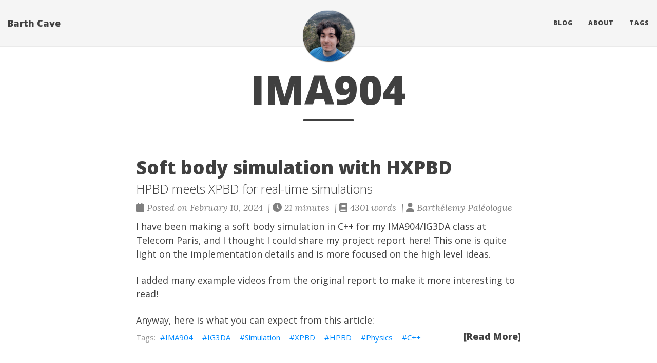

--- FILE ---
content_type: text/html; charset=utf-8
request_url: https://barthpaleologue.github.io/Blog/tags/ima904/
body_size: 2921
content:
<!doctype html><html lang=en itemscope itemtype=http://schema.org/WebPage><head><meta charset=utf-8><meta http-equiv=X-UA-Compatible content="IE=edge"><meta name=viewport content="width=device-width,initial-scale=1,maximum-scale=1"><title>IMA904 - Barth Cave</title>
<script type=application/ld+json>{"@context":"http://schema.org","@type":"WebSite","name":"Barth Cave","url":"https:\/\/barthpaleologue.github.io\/Blog\/"}</script><script type=application/ld+json>{"@context":"http://schema.org","@type":"Organization","name":"","url":"https:\/\/barthpaleologue.github.io\/Blog\/"}</script><meta property="og:title" content="IMA904"><meta property="og:image" content="https://barthpaleologue.github.io/Blog/img/pp.jpg"><meta property="og:url" content="https://barthpaleologue.github.io/Blog/tags/ima904/"><meta property="og:type" content="website"><meta property="og:site_name" content="Barth Cave"><meta name=twitter:title content="IMA904"><meta name=twitter:image content="https://barthpaleologue.github.io/Blog/img/pp.jpg"><meta name=twitter:card content="summary_large_image"><link href=https://barthpaleologue.github.io/Blog/img/favicon.ico rel=icon type=image/x-icon><meta name=generator content="Hugo 0.145.0"><link rel=alternate href=https://barthpaleologue.github.io/Blog/index.xml type=application/rss+xml title="Barth Cave"><link rel=stylesheet href=https://cdn.jsdelivr.net/npm/katex@0.16.7/dist/katex.min.css integrity=sha384-3UiQGuEI4TTMaFmGIZumfRPtfKQ3trwQE2JgosJxCnGmQpL/lJdjpcHkaaFwHlcI crossorigin=anonymous><link rel=stylesheet href=https://use.fontawesome.com/releases/v6.6.0/css/all.css integrity=sha384-h/hnnw1Bi4nbpD6kE7nYfCXzovi622sY5WBxww8ARKwpdLj5kUWjRuyiXaD1U2JT crossorigin=anonymous><link rel=stylesheet href=https://cdn.jsdelivr.net/npm/bootstrap@3.4.1/dist/css/bootstrap.min.css integrity=sha384-HSMxcRTRxnN+Bdg0JdbxYKrThecOKuH5zCYotlSAcp1+c8xmyTe9GYg1l9a69psu crossorigin=anonymous><link rel=stylesheet href=https://barthpaleologue.github.io/Blog/css/main.css><link rel=stylesheet href="https://fonts.googleapis.com/css?family=Lora:400,700,400italic,700italic"><link rel=stylesheet href="https://fonts.googleapis.com/css?family=Open+Sans:300italic,400italic,600italic,700italic,800italic,400,300,600,700,800"><link rel=stylesheet href=https://barthpaleologue.github.io/Blog/css/syntax.css><link rel=stylesheet href=https://barthpaleologue.github.io/Blog/css/codeblock.css><link rel=stylesheet href=https://cdnjs.cloudflare.com/ajax/libs/photoswipe/4.1.2/photoswipe.min.css integrity=sha384-h/L2W9KefUClHWaty3SLE5F/qvc4djlyR4qY3NUV5HGQBBW7stbcfff1+I/vmsHh crossorigin=anonymous><link rel=stylesheet href=https://cdnjs.cloudflare.com/ajax/libs/photoswipe/4.1.2/default-skin/default-skin.min.css integrity=sha384-iD0dNku6PYSIQLyfTOpB06F2KCZJAKLOThS5HRe8b3ibhdEQ6eKsFf/EeFxdOt5R crossorigin=anonymous><link rel=alternate type=application/rss+xml href=https://barthpaleologue.github.io/Blog/tags/ima904/index.xml title="Barth Cave"></head><body><nav class="navbar navbar-default navbar-fixed-top navbar-custom"><div class=container-fluid><div class=navbar-header><button type=button class=navbar-toggle data-toggle=collapse data-target=#main-navbar>
<span class=sr-only>Toggle navigation</span>
<span class=icon-bar></span>
<span class=icon-bar></span>
<span class=icon-bar></span>
</button>
<a class=navbar-brand href=https://barthpaleologue.github.io/Blog/>Barth Cave</a></div><div class="collapse navbar-collapse" id=main-navbar><ul class="nav navbar-nav navbar-right"><li><a title=Blog href=/Blog/>Blog</a></li><li><a title=About href=/Blog/page/about/>About</a></li><li><a title=Tags href=/Blog/tags>Tags</a></li></ul></div><div class=avatar-container><div class=avatar-img-border><a title="Barth Cave" href=https://barthpaleologue.github.io/Blog/><img class=avatar-img src=https://barthpaleologue.github.io/Blog/img/pp.jpg alt="Barth Cave"></a></div></div></div></nav><div class=pswp tabindex=-1 role=dialog aria-hidden=true><div class=pswp__bg></div><div class=pswp__scroll-wrap><div class=pswp__container><div class=pswp__item></div><div class=pswp__item></div><div class=pswp__item></div></div><div class="pswp__ui pswp__ui--hidden"><div class=pswp__top-bar><div class=pswp__counter></div><button class="pswp__button pswp__button--close" title="Close (Esc)"></button>
<button class="pswp__button pswp__button--share" title=Share></button>
<button class="pswp__button pswp__button--fs" title="Toggle fullscreen"></button>
<button class="pswp__button pswp__button--zoom" title="Zoom in/out"></button><div class=pswp__preloader><div class=pswp__preloader__icn><div class=pswp__preloader__cut><div class=pswp__preloader__donut></div></div></div></div></div><div class="pswp__share-modal pswp__share-modal--hidden pswp__single-tap"><div class=pswp__share-tooltip></div></div><button class="pswp__button pswp__button--arrow--left" title="Previous (arrow left)">
</button>
<button class="pswp__button pswp__button--arrow--right" title="Next (arrow right)"></button><div class=pswp__caption><div class=pswp__caption__center></div></div></div></div></div><header class=header-section><div class="intro-header no-img"><div class=container><div class=row><div class="col-lg-8 col-lg-offset-2 col-md-10 col-md-offset-1"><div class=tags-heading><h1>IMA904</h1><hr class=small></div></div></div></div></div></header><div class=container role=main><div class=row><div class="col-lg-8 col-lg-offset-2 col-md-10 col-md-offset-1"><div class=posts-list><article class=posts-preview><a href=https://barthpaleologue.github.io/Blog/posts/hxpbd/><h2 class=posts-title>Soft body simulation with HXPBD</h2><h3 class=posts-subtitle>HPBD meets XPBD for real-time simulations</h3></a><p class=posts-meta><span class=posts-meta><i class="fas fa-calendar"></i>&nbsp;Posted on February 10, 2024
&nbsp;|&nbsp;<i class="fas fa-clock"></i>&nbsp;21&nbsp;minutes
&nbsp;|&nbsp;<i class="fas fa-book"></i>&nbsp;4301&nbsp;words
&nbsp;|&nbsp;<i class="fas fa-user"></i>&nbsp;Barthélemy Paléologue</span></p><div class=posts-entry><p>I have been making a soft body simulation in C++ for my IMA904/IG3DA class at Telecom Paris, and I thought I could share my project report here! This one is quite light on the implementation details and is more focused on the high level ideas.</p><p>I added many example videos from the original report to make it more interesting to read!</p><p>Anyway, here is what you can expect from this article:</p><a href=https://barthpaleologue.github.io/Blog/posts/hxpbd/ class=posts-read-more>[Read More]</a></div><div class=blog-tags><a href=https://barthpaleologue.github.io/Blog/tags/ima904/>IMA904</a>&nbsp;
<a href=https://barthpaleologue.github.io/Blog/tags/ig3da/>IG3DA</a>&nbsp;
<a href=https://barthpaleologue.github.io/Blog/tags/simulation/>Simulation</a>&nbsp;
<a href=https://barthpaleologue.github.io/Blog/tags/xpbd/>XPBD</a>&nbsp;
<a href=https://barthpaleologue.github.io/Blog/tags/hpbd/>HPBD</a>&nbsp;
<a href=https://barthpaleologue.github.io/Blog/tags/physics/>Physics</a>&nbsp;
<a href=https://barthpaleologue.github.io/Blog/tags/c++/>C++</a>&nbsp;</div></article></div></div></div></div><footer><div class=container><div class=row><div class="col-lg-8 col-lg-offset-2 col-md-10 col-md-offset-1"><ul class="list-inline text-center footer-links"><li><a href=/Blog/tags/ima904/index.xml title=RSS><span class="fa-stack fa-lg"><i class="fas fa-circle fa-stack-2x"></i>
<i class="fas fa-rss fa-stack-1x fa-inverse"></i></span></a></li></ul><p class="credits copyright text-muted">&nbsp;&bull;&nbsp;&copy;
2025
&nbsp;&bull;&nbsp;
<a href=https://barthpaleologue.github.io/Blog/>Barth Cave</a></p><p class="credits theme-by text-muted"><a href=https://gohugo.io>Hugo v0.145.0</a> powered &nbsp;&bull;&nbsp; Theme <a href=https://github.com/halogenica/beautifulhugo>Beautiful Hugo</a> adapted from <a href=https://deanattali.com/beautiful-jekyll/>Beautiful Jekyll</a></p></div></div></div></footer><script defer src=https://cdn.jsdelivr.net/npm/katex@0.16.7/dist/katex.min.js integrity=sha384-G0zcxDFp5LWZtDuRMnBkk3EphCK1lhEf4UEyEM693ka574TZGwo4IWwS6QLzM/2t crossorigin=anonymous></script><script defer src=https://cdn.jsdelivr.net/npm/katex@0.16.7/dist/contrib/auto-render.min.js integrity=sha384-+VBxd3r6XgURycqtZ117nYw44OOcIax56Z4dCRWbxyPt0Koah1uHoK0o4+/RRE05 crossorigin=anonymous onload=renderMathInElement(document.body)></script><script src=https://code.jquery.com/jquery-3.7.0.slim.min.js integrity=sha384-w5y/xIeYixWvfM+A1cEbmHPURnvyqmVg5eVENruEdDjcyRLUSNej7512JQGspFUr crossorigin=anonymous></script><script src=https://cdn.jsdelivr.net/npm/bootstrap@3.4.1/dist/js/bootstrap.min.js integrity=sha384-aJ21OjlMXNL5UyIl/XNwTMqvzeRMZH2w8c5cRVpzpU8Y5bApTppSuUkhZXN0VxHd crossorigin=anonymous></script><script src=https://barthpaleologue.github.io/Blog/js/main.js></script><script>renderMathInElement(document.body,{delimiters:[{left:"$$",right:"$$",display:!0},{left:"$",right:"$",display:!1},{left:"\\begin{equation}",right:"\\end{equation}",display:!0},{left:"\\begin{align}",right:"\\end{align}",display:!0},{left:"\\begin{alignat}",right:"\\end{alignat}",display:!0},{left:"\\begin{gather}",right:"\\end{gather}",display:!0},{left:"\\(",right:"\\)",display:!1},{left:"\\[",right:"\\]",display:!0}]})</script><script src=https://cdnjs.cloudflare.com/ajax/libs/photoswipe/4.1.2/photoswipe.min.js integrity=sha384-QELNnmcmU8IR9ZAykt67vGr9/rZJdHbiWi64V88fCPaOohUlHCqUD/unNN0BXSqy crossorigin=anonymous></script><script src=https://cdnjs.cloudflare.com/ajax/libs/photoswipe/4.1.2/photoswipe-ui-default.min.js integrity=sha384-m67o7SkQ1ALzKZIFh4CiTA8tmadaujiTa9Vu+nqPSwDOqHrDmxLezTdFln8077+q crossorigin=anonymous></script><script src=https://barthpaleologue.github.io/Blog/js/load-photoswipe.js></script></body></html>

--- FILE ---
content_type: text/css; charset=utf-8
request_url: https://barthpaleologue.github.io/Blog/css/main.css
body_size: 3612
content:
/* --- General --- */

body {
  font-family: 'Lora', 'Times New Roman', serif;
  font-size: 18px;
  color: #404040;
  position: relative;
  background: #FFF;
  display: flex;
  flex-flow: column;
  height: 100vh;
}
@media (prefers-color-scheme: dark) {
  body {
    background: black;
    color: white;
  }
}
.container[role=main] {
  margin-bottom:50px;
  flex: 1 0 auto;
}

@media only screen and (max-width: 767px) {
.container[role=main] {
    margin-left: 0;
    margin-right: 0;
}
}

p {
  line-height: 1.5;
  margin: 6px 0;
}
p + p {
    margin: 24px 0 6px 0;
}
p a {
  /* text-decoration: underline */
  color: #008AFF;
}
@media (prefers-color-scheme: dark) {
  p a {
    color: #50afff;
  }
}

h1,h2,h3,h4,h5,h6 {
  font-family: 'Open Sans', 'Helvetica Neue', Helvetica, Arial, sans-serif;
  font-weight: 800;
}
a {
  color: #008AFF;
}
@media (prefers-color-scheme: dark) {
  a {
    color: #50afff;
  }
}
a:hover,
a:focus {
  color: #0085a1;
}
blockquote {
  color: #808080;
  font-style: italic;
}
blockquote p:first-child {
  margin-top: 0;
}
@media (prefers-color-scheme: dark) {
  blockquote {
    border-left: 5px solid #444;
  }
}
hr.small {
  max-width: 100px;
  margin: 15px auto;
  border-width: 4px;
  border-color: inherit;
  border-radius: 3px;
}

.main-content {
  padding-top: 80px;
}
@media only screen and (min-width: 768px) {
  .main-content {
    padding-top: 130px;
  }
}

.main-explain-area {
  font-family: 'Open Sans', 'Helvetica Neue', Helvetica, Arial, sans-serif;
  padding: 15px inherit;
}

.hideme {
  display: none;
}

div.panel-body a.list-group-item {
  font-family: 'Open Sans', 'Helvetica Neue', Helvetica, Arial, sans-serif;
  font-weight: 800;
  border-radius: 0;
  border: none;
  font-size: 16px;
}
div.panel-group .panel {
    border-radius: 0;
}
div.panel-group .panel+.panel {
    margin-top: 0;
}

div.panel-body a.list-group-item.view-all {
  font-weight: 600;
}

::-moz-selection, ::selection {
  color: white;
  text-shadow: none;
  background: #0085a1;
}
img::selection, img::-moz-selection {
  color: white;
  background: transparent;
}


img {
  display: block;
  margin: auto;
  max-width: 100%;
}
@media (prefers-color-scheme: dark) {
figure:not(.dark) img, img.white {
  background-color: white;
}
}

.img-title {
  width: 100%;
}

.disqus-comments {
  margin-top: 30px;
}

@media only screen and (min-width: 768px) {
  .disqus-comments {
    margin-top: 40px;
  }
}

#cusdis_thread {
  margin-top: 30px;
}

/* --- Navbar --- */

.navbar-custom {
  background: #F5F5F5;
  border-bottom: 1px solid #EAEAEA;
  font-family: 'Open Sans', 'Helvetica Neue', Helvetica, Arial, sans-serif;
}
@media (prefers-color-scheme: dark) {
  .navbar-custom {
    background: #505050;
    border-bottom: 1px solid #AAA;
  }
}

.navbar-custom .nav li a {
  text-transform: uppercase;
  font-size: 12px;
  letter-spacing: 1px;
}

.navbar-custom .navbar-brand,
.navbar-custom .nav li a {
  font-weight: 800;
  color: #404040;
}

@media (prefers-color-scheme: dark) {
  .navbar-custom .navbar-brand,
  .navbar-custom .nav li a {
    color: #b0b0b0;
  }
}

.navbar-custom .navbar-brand:hover,
.navbar-custom .navbar-brand:focus ,
.navbar-custom .nav li a:hover,
.navbar-custom .nav li a:focus {
  color: #0085a1;
}

.navbar-custom .navbar-brand:hover,
.navbar-custom .navbar-brand:focus ,
.navbar-custom .nav li a:hover,
.navbar-custom .nav li a:focus {
  @media (prefers-color-scheme: dark) {
    color: #b0e0ff;
  }
}

.navbar-custom .navbar-brand-logo {
  padding-top: 0;
  -webkit-transition: padding .5s ease-in-out;
  -moz-transition: padding .5s ease-in-out;
  transition: padding .5s ease-in-out;
}
.navbar-custom .navbar-brand-logo img {
  height: 50px;
  -webkit-transition: height .5s ease-in-out;
  -moz-transition: height .5s ease-in-out;
  transition: height .5s ease-in-out;
}
.navbar-custom.top-nav-short .navbar-brand-logo {
  padding-top: 5px;
}
.navbar-custom.top-nav-short .navbar-brand-logo img {
  height: 40px;
}

@media only screen and (min-width: 768px) {
  .navbar-custom {
    padding: 20px 0;
    -webkit-transition: background .5s ease-in-out,padding .5s ease-in-out;
    -moz-transition: background .5s ease-in-out,padding .5s ease-in-out;
    transition: background .5s ease-in-out,padding .5s ease-in-out;
  }

  .navbar-custom.top-nav-short {
    padding: 0;
  }
}

.navbar-custom .avatar-container {
  opacity: 1;
  visibility: visible;
  position: absolute;
  -webkit-transition: visibility 0.5s, opacity 0.5s ease-in-out;
  -moz-transition: visibility 0.5s, opacity 0.5s ease-in-out;
  transition: visibility 0.5s, opacity 0.5s ease-in-out;
  left: 50%;
  width: 50px;
  margin-top: -25px;
}
.navbar-custom .avatar-container  .avatar-img-border {
  width: 100%;
  border-radius: 50%;
  margin-left: -50%;
  display: inline-block;
  box-shadow: 0 0 8px rgba(0, 0, 0, .8);
  -webkit-box-shadow: 0 0 5px rgba(0, 0, 0, .8);
  -moz-box-shadow: 0 0 8px rgba(0, 0, 0, .8);
}
.navbar-custom .avatar-container  .avatar-img {
  width: 100%;
  border-radius: 50%;
  display: block;
}

.navbar-custom.top-nav-short .avatar-container{
  opacity: 0;
  visibility: hidden;
}

.navbar-custom.top-nav-expanded .avatar-container  {
  display: none;
}

@media only screen and (min-width: 768px) {
  .navbar-custom .avatar-container {
    width: 100px;
    margin-top: -50px;
  }

  .navbar-custom .avatar-container  .avatar-img-border {
    width: 100%;
    box-shadow: 1px 1px 2px rgba(0, 0, 0, .8);
    -webkit-box-shadow: 1px 1px 2px rgba(0, 0, 0, .8);
    -moz-box-shadow: 1px 1px 2px rgba(0, 0, 0, .8);
  }

  .navbar-custom .avatar-container  .avatar-img {
    width: 100%;
  }
}

/* Multi-level navigation links */
.navbar-custom .nav .navlinks-container {
  position: relative;
}
.navbar-custom .nav .navlinks-parent:after {
  content: " \25BC";
}
.navbar-custom .nav .navlinks-children {
  width: 100%;
  display: none;
  word-break: break-word;
}
.navbar-custom .nav .navlinks-container .navlinks-children a {
  display: block;
  padding: 10px;
  padding-left: 30px;
  background: #f5f5f5;
  text-decoration: none !important;
  border-width: 0 1px 1px 1px;
  font-weight: normal;
}
@media only screen and (max-width: 767px) {
  .navbar-custom .nav .navlinks-container.show-children {
    background: #eee;
  }
  .navbar-custom .nav .navlinks-container.show-children .navlinks-children {
    display: block;
  }
}
@media only screen and (min-width: 768px) {
  .navbar-custom .nav .navlinks-container {
    text-align: center;
  }
  .navbar-custom .nav .navlinks-container:hover {
    background: #eee;
  }
  .navbar-custom .nav .navlinks-container:hover .navlinks-children {
    display: block;
  }
  .navbar-custom .nav .navlinks-children {
    position: absolute;
  }
  .navbar-custom .nav .navlinks-container .navlinks-children a {
    padding-left: 10px;
    border: 1px solid #eaeaea;
    border-width: 0 1px 1px;
  }
}
@media (prefers-color-scheme: dark) {
  .navbar-custom .nav .navlinks-container:hover {
    background: #666;
  }
  .navbar-custom .nav .navlinks-container .navlinks-children a {
    border: 1px solid #AAA;
  }
  .navbar-custom .nav .navlinks-container .navlinks-children a {
    background: #444;
  }
}

/* --- Footer --- */

footer {
  padding: 30px 0;
  background: #F5F5F5;
  border-top: 1px #EAEAEA solid;
  margin-top: auto;
  font-size: 14px;
}

footer a {
  color: #404040;

}

footer .list-inline {
  margin: 0;
  padding: 0;
}
footer .copyright {
  font-family: 'Open Sans', 'Helvetica Neue', Helvetica, Arial, sans-serif;
  text-align: center;
  margin-bottom: 0;
}
footer .theme-by {
  text-align: center;
  margin: 10px 0 0;
}

footer div.disclaimer {
  padding: 15px 15px 15px 10px;
  margin: 20px 20px 20px 5px;
  border: 1px solid #eee;
  border-left-width: 10px;
  border-right-width: 10px;
  border-radius: 5px 3px 3px 5px;
  background-color: #fdf5d4;
  border-left-color: #f1c40f;
  border-right-color: #f1c40f;
  font-family: 'Open Sans', 'Helvetica Neue', Helvetica, Arial, sans-serif;
  text-align: center;
}

@media only screen and (min-width: 768px) {
  footer {
    padding: 50px 0;
  }
  footer .footer-links {
    font-size: 18px;
  }
  footer .copyright {
    font-size: 16px;
  }
}

@media (prefers-color-scheme: dark) {
  footer {
    background: #444;
    border-top: 1px #AAA solid;
  }
  footer a {
    color: #AAA;
  }
}

/* --- Post preview --- */

.posts-preview {
  padding: 20px 0;
  border-bottom: 1px solid #eee;
}
@media only screen and (min-width: 768px) {
  .posts-preview {
    padding: 35px 0;
  }
}

.posts-preview:last-child {
  border-bottom: 0;
}

.posts-preview a {
  text-decoration: none;
  color: #404040;
}
@media (prefers-color-scheme: dark) {
  .posts-preview a {
    color: #AAA;
  }
}

.posts-preview a:focus,
.posts-preview a:hover {
  text-decoration: none;
  color: #0085a1;
}

.posts-preview .posts-title {
  font-size: 30px;
  margin-top: 0;
}
.posts-preview .posts-subtitle {
  margin: 0;
  font-weight: 300;
  margin-bottom: 10px;
}
.posts-preview .posts-meta,
.posts-heading .posts-meta,
.page-meta {
  color: #808080;
  font-size: 18px;
  font-style: italic;
  margin: 0 0 10px;
}
.page-meta {
  align-self: center;
}
.posts-preview .posts-meta a,
.posts-heading .posts-meta a,
.page-meta a {
  color: #404040;
  text-decoration: none;
}
.posts-preview .posts-entry {
  font-family: 'Open Sans', 'Helvetica Neue', Helvetica, Arial, sans-serif;
}
.posts-entry-container {
  display: inline-block;
  width: 100%;
}
.posts-entry {
  width: 100%;
  margin-top: 10px;
}
.posts-image {
  float: right;
  height: 192px;
  width: 192px;
  margin-top: -35px;
  filter: grayscale(90%);
}
.posts-image:hover {
  filter: grayscale(0%);
}
.posts-image img {
  border-radius: 100px;
  height: 192px;
  width: 192px;
}
.posts-preview .posts-read-more {
  font-weight: 800;
  float: right;
}

@media only screen and (min-width: 768px) {
  .posts-preview .posts-title {
    font-size: 36px;
  }
}

/* --- Tags --- */

.blog-tags {
  font-family: 'Open Sans', 'Helvetica Neue', Helvetica, Arial, sans-serif;
  color: #999;
  font-size: 15px;
  margin-bottom: 30px;
}

.blog-tags:before {
  content: "Tags: ";
}

.blog-tags a {
  color: #008AFF;
  text-decoration: none;
  padding: 0px 5px;
}

.blog-tags a:before {
  content: "#";
}

.blog-tags a:hover {
  border-radius: 2px;
  color: #008AFF;
  background-color: #CCC;
}

.posts-preview .blog-tags {
  margin-top: 5px;
  margin-bottom: 0;
}

@media only screen and (min-width: 768px) {
  .posts-preview .blog-tags {
    margin-top: 10px;
  }
}

@media only screen and (max-width: 500px) {
  .posts-image, .posts-image img {
    height: 100px;
    width: 100px;
  }

  .posts-image {
    width: 100%;
    text-align: center;
    margin-top: 0;
    float: left;
  }
}
/* --- Post and page headers --- */

.intro-header {
  margin: 80px 0 20px;
  position: relative;
}
.intro-header.big-img {
  background: no-repeat center center;
  -webkit-background-size: cover;
  -moz-background-size: cover;
  background-size: cover;
  -o-background-size: cover;
  margin-top: 51px; /* The small navbar is 50px tall + 1px border */
  margin-bottom: 35px;
}
.intro-header.big-img  .big-img-transition {
  position: absolute;
  width: 100%;
  height: 100%;
  opacity: 0;
  background: no-repeat center center;
  -webkit-background-size: cover;
  -moz-background-size: cover;
  background-size: cover;
  -o-background-size: cover;
  -webkit-transition: opacity 1s linear;
  -moz-transition: opacity 1s linear;
  transition: opacity 1s linear;
}
.intro-header .page-heading,
.intro-header .tags-heading,
.intro-header .categories-heading {
  text-align: center;
}
.intro-header.big-img .page-heading,
.intro-header.big-img .posts-heading {
  padding: 100px 0;
  color: #FFF;
  text-shadow: 1px 1px 3px #000;
}
.intro-header .page-heading h1,
.intro-header .tags-heading h1,
.intro-header .categories-heading h1 {
  margin-top: 0;
  font-size: 50px;
}
.intro-header .posts-heading h1 {
  margin-top: 0;
  font-size: 35px;
}
.intro-header .page-heading .page-subheading,
.intro-header .posts-heading .posts-subheading {
  font-size: 27px;
  line-height: 1.1;
  display: block;
  font-family: 'Open Sans', 'Helvetica Neue', Helvetica, Arial, sans-serif;
  font-weight: 300;
  margin: 10px 0 0;
}
.intro-header .posts-heading .posts-subheading {
  margin-bottom: 20px;
}
.intro-header.big-img .page-heading .page-subheading,
.intro-header.big-img .posts-heading .posts-subheading {
  font-weight: 400;
}
.intro-header.big-img .page-heading hr {
  box-shadow: 1px 1px 3px #000;
  -webkit-box-shadow: 1px 1px 3px #000;
  -moz-box-shadow: 1px 1px 3px #000;
}
.intro-header.big-img .posts-heading .posts-meta {
  color: #EEE;
}
.intro-header.big-img .img-desc {
  background: rgba(30, 30, 30, 0.6);
  position: absolute;
  padding: 5px 10px;
  font-size: 11px;
  color: #EEE;
  font-family: 'Open Sans', 'Helvetica Neue', Helvetica, Arial, sans-serif;
  right: 0;
  bottom: 0;
  display: none;
}
@media only screen and (min-width: 768px) {
  .intro-header {
    margin-top: 130px;
  }
  .intro-header.big-img {
    margin-top: 91px;  /* Full navbar is small navbar + 20px padding on each side when expanded */
  }
  .intro-header.big-img .page-heading,
  .intro-header.big-img .posts-heading  {
    padding: 150px 0;
  }
  .intro-header .page-heading h1,
  .intro-header .tags-heading h1,
  .intro-header .categories-heading h1 {
    font-size: 80px;
  }
  .intro-header .posts-heading h1 {
    font-size: 50px;
  }
  .intro-header.big-img .img-desc {
    font-size: 14px;
  }
}

.header-section.has-img .no-img {
  margin-top: 0;
  background: #FCFCFC;
  margin: 0 0 40px;
  padding: 20px 0;
  box-shadow: 0 0 5px #AAA;
}
/* Many phones are 320 or 360px, so make sure images are a proper aspect ratio in those cases */
.header-section.has-img .intro-header.no-img {
  display: none;
}
@media only screen and (max-width: 365px) {
  .header-section.has-img .intro-header.no-img {
    display: block;
  }
  .intro-header.big-img {
    width: 100%;
    height: 220px;
  }
  .intro-header.big-img .page-heading,
  .intro-header.big-img .posts-heading {
    display: none;
  }
  .header-section.has-img .big-img {
    margin-bottom: 0;
  }
}
@media only screen and (max-width: 325px) {
  .intro-header.big-img {
    height: 200px;
  }
}

.caption {
  text-align: center;
  font-size: 14px;
  padding: 10px;
  font-style: italic;
  margin: 0;
  display: block;
  border-bottom-right-radius: 5px;
  border-bottom-left-radius: 5px;
}

/* --- Pager --- */

.pager li a {
  font-family: 'Open Sans', 'Helvetica Neue', Helvetica, Arial, sans-serif;
  text-transform: uppercase;
  font-size: 14px;
  font-weight: 800;
  letter-spacing: 1px;
  padding: 10px 5px;
  background: #FFF;
  border-radius: 0;
  color: #404040;
}
@media only screen and (min-width: 768px) {
  .pager li a {
    padding: 15px 25px;
  }
}
.pager li a:hover,
.pager li a:focus {
  color: #FFF;
  background: #0085a1;
  border: 1px solid #0085a1;
}

@media (prefers-color-scheme: dark) {
.pager li a {
  background: #444;
  color: white;
}
}

.pager {
  margin: 10px 0 0;
}

.pager.blog-pager {
  margin-top:10px;
}

h4.panel-title > span.badge {
    float: right;
}

@media only screen and (min-width: 768px) {
  .pager.blog-pager  {
    margin-top: 40px;
  }
}

/* --- Tables --- */

table {
  padding: 0;
}
table tr {
  border-top: 1px solid #cccccc;
  background-color: #ffffff;
  margin: 0;
  padding: 0;
}
@media (prefers-color-scheme: dark) {
}
table tr:nth-child(2n) {
  background-color: #f8f8f8;
}
@media (prefers-color-scheme: dark) {
table tr {
  background-color: #181818;
}
table tr:nth-child(2n) {
  background-color: #303030
}
}
table tr th {
  font-weight: bold;
  border: 1px solid #cccccc;
  text-align: left;
  margin: 0;
  padding: 6px 13px;
}
table tr td {
  border: 1px solid #cccccc;
  text-align: left;
  margin: 0;
  padding: 6px 13px;
}
table tr th :first-child,
table tr td :first-child {
  margin-top: 0;
}
table tr th :last-child,
table tr td :last-child {
  margin-bottom: 0;
}

/* --- Social media sharing section --- */

#social-share-section {
  margin-bottom: 30px;
}

/* --- Google Custom Search Engine Popup --- */
#modalSearch table tr, #modalSearch table tr td, #modalSearch table tr th {
  border:none;
}
.reset-box-sizing, .reset-box-sizing *, .reset-box-sizing *:before, .reset-box-sizing *:after,  .gsc-inline-block {
  -webkit-box-sizing: content-box;
  -moz-box-sizing: content-box;
  box-sizing: content-box;
}
input.gsc-input, .gsc-input-box, .gsc-input-box-hover, .gsc-input-box-focus, .gsc-search-button {
  box-sizing: content-box;
  line-height: normal;
}

/* IPython split style */
div.splitbox {width:100%; overflow:auto;}

div.splitbox div.left {
               width:48%;
               float:left;}
div.splitbox div.right {
               width:48%;
               float:right;}

@media only screen and (max-width: 600px) {
div.splitbox div.left {
               width:100%;
               float:left;}
div.splitbox div.right {
               width:100%;
               float:left;}
}

/* Delayed Disqus */
.disqus-comments button {
  font-family: 'Open Sans', 'Helvetica Neue', Helvetica, Arial, sans-serif;
  text-transform: uppercase;
  font-size: 14px;
  font-weight: 800;
  letter-spacing: 1px;
  padding: 10px 5px;
  background: #FFF;
  border-radius: 0;
  color: #404040;
}
@media only screen and (min-width: 768px) {
  .disqus-comments button {
    padding: 15px 25px;
  }
}
.disqus-comments button:hover, 
.disqus-comments button:focus {
  color: #FFF;
  background: #0085a1;
  border: 1px solid #0085a1;
}

/* Related posts */
h4.see-also {
  margin-top: 20px;
}

/* Sharing */
 ul.share {
  display: flex;
  flex-direction: row;
  flex-wrap: wrap;
  list-style: none;
  margin: 0;
  padding: 0;
}
 ul.share li {
  display: inline-flex;
  margin-right: 5px;
}
 ul.share li:last-of-type {
  margin-right: 0;
}
 ul.share li .fab {
  display: block;
  width: 30px;
  height: 30px;
  line-height: 30px;
  font-size: 16px;
  text-align: center;
  transition: all 150ms ease-in-out;
  color: #fff;
}
 ul.share li a {
  background-color: #b5c6ce;
  display: block;
  border-radius: 50%;
  text-decoration: none !important;
  margin: 0;
}
 ul.share li:hover .fab {
  transform: scale(1.4)
}

/* Dark mode */
@media (prefers-color-scheme: dark) {
  code {
    background-color: #222;
    color: #fbb;
  }
  pre code {
    color: #ccc;
  }
  .well {
    background-color: #444;
  }
  .panel {
    background-color: #222;
  }
  .list-group-item {
    background-color: #333;
  }

  pre.chroma {
    color: white;
    background-color: #444;
  }
  pre.chroma .k {
    color: #44AACC;
  }
  pre.chroma .kt {
    color: #33CCCC;
  }
  pre.chroma .o {
    color: #AAA;
  }
  pre.chroma .nb {
    color: #00fee9;
  }
  pre.chroma .ow {
    color: #CC0;
  }
}

/* --- Make long KaTeX equations scrollable in the x-axis --- */
.katex-display>.katex {
    overflow-x: auto;
    overflow-y: hidden;
  }


  .highlight {
    box-sizing: border-box;
    padding: 10px;
    position: relative;
  }
  
  .copyCodeButton {
    background-color: #f5f5f5;
    border: 1px solid #ccc;
    color: black;
    cursor: pointer;
    display: none;
    font-size: 14px;
    padding: 5px 10px;
    position: absolute;
    right: 10px;
    top: 10px;
    transition: background-color 0.3s ease;
    z-index: 10;
  }
  
  .highlight:hover .copyCodeButton {
    display: block;
  }
  
  .copyCodeButton:hover {
    background-color: #e0e0e0;
  }
  


--- FILE ---
content_type: application/javascript; charset=utf-8
request_url: https://barthpaleologue.github.io/Blog/js/main.js
body_size: 2286
content:
// Dean Attali / Beautiful Jekyll 2016

var main = {

  bigImgEl : null,
  numImgs : null,

  init : function() {
    // Shorten the navbar after scrolling a little bit down
    $(window).scroll(function() {
        if ($(".navbar").offset().top > 50) {
            $(".navbar").addClass("top-nav-short");
        } else {
            $(".navbar").removeClass("top-nav-short");
        }
    });

    // On mobile, hide the avatar when expanding the navbar menu
    $('#main-navbar').on('show.bs.collapse', function () {
      $(".navbar").addClass("top-nav-expanded");
    });
    $('#main-navbar').on('hidden.bs.collapse', function () {
      $(".navbar").removeClass("top-nav-expanded");
    });

    // On mobile, when clicking on a multi-level navbar menu, show the child links
    $('#main-navbar').on("click", ".navlinks-parent", function(e) {
      var target = e.target;
      $.each($(".navlinks-parent"), function(key, value) {
        if (value == target) {
          $(value).parent().toggleClass("show-children");
        } else {
          $(value).parent().removeClass("show-children");
        }
      });
    });

    // Ensure nested navbar menus are not longer than the menu header
    var menus = $(".navlinks-container");
    if (menus.length > 0) {
      var navbar = $("#main-navbar").find("ul");
      var fakeMenuHtml = "<li class='fake-menu' style='display:none;'><a></a></li>";
      navbar.append(fakeMenuHtml);
      var fakeMenu = $(".fake-menu");

      $.each(menus, function(i) {
        var parent = $(menus[i]).find(".navlinks-parent");
        var children = $(menus[i]).find(".navlinks-children a");
        var words = [];
        $.each(children, function(idx, el) { words = words.concat($(el).text().trim().split(/\s+/)); });
        var maxwidth = 0;
        $.each(words, function(id, word) {
          fakeMenu.html("<a>" + word + "</a>");
          var width =  fakeMenu.width();
          if (width > maxwidth) {
            maxwidth = width;
          }
        });
        $(menus[i]).css('min-width', maxwidth + 'px')
      });

      fakeMenu.remove();
    }

    // show the big header image
    main.initImgs();
  },

  initImgs : function() {
    // If the page was large images to randomly select from, choose an image
    if ($("#header-big-imgs").length > 0) {
      main.bigImgEl = $("#header-big-imgs");
      main.numImgs = main.bigImgEl.attr("data-num-img");

          // 2fc73a3a967e97599c9763d05e564189
    // set an initial image
    var imgInfo = main.getImgInfo();
    var src = imgInfo.src;
    var desc = imgInfo.desc;
    var position = imgInfo.position;
      main.setImg(src, desc, position);

    // For better UX, prefetch the next image so that it will already be loaded when we want to show it
      var getNextImg = function() {
      var imgInfo = main.getImgInfo();
      var src = imgInfo.src;
      var desc = imgInfo.desc;
      var position = imgInfo.position;

    var prefetchImg = new Image();
      prefetchImg.src = src;
    // if I want to do something once the image is ready: `prefetchImg.onload = function(){}`

      setTimeout(function(){
                  var img = $("<div></div>").addClass("big-img-transition").css("background-image", 'url(' + src + ')');
        if (position !== undefined) {
          img.css("background-position", position);
        }
        $(".intro-header.big-img").prepend(img);
        setTimeout(function(){ img.css("opacity", "1"); }, 50);

      // after the animation of fading in the new image is done, prefetch the next one
        //img.one("transitioned webkitTransitionEnd oTransitionEnd MSTransitionEnd", function(){
      setTimeout(function() {
        main.setImg(src, desc, position);
      img.remove();
        getNextImg();
      }, 1000);
        //});
      }, 6000);
      };

    // If there are multiple images, cycle through them
    if (main.numImgs > 1) {
        getNextImg();
    }
    }
  },

  getImgInfo : function() {
    var randNum = Math.floor((Math.random() * main.numImgs) + 1);
    var src = main.bigImgEl.attr("data-img-src-" + randNum);
  var desc = main.bigImgEl.attr("data-img-desc-" + randNum);
  var position = main.bigImgEl.attr("data-img-position-" + randNum);

  return {
    src : src,
    desc : desc,
    position : position
  }
  },

  setImg : function(src, desc, position) {
  $(".intro-header.big-img").css("background-image", 'url(' + src + ')');
  if (position !== undefined) {
    $(".intro-header.big-img").css("background-position", position);
  }
  else {
    // Remove background-position if added to the prev image.
    $(".intro-header.big-img").css("background-position", "");
  }
  if (typeof desc !== typeof undefined && desc !== false) {
    // Check for Markdown link
    var mdLinkRe = /\[(.*?)\]\((.+?)\)/;
    if (desc.match(mdLinkRe)) {
      // Split desc into parts, extracting md links
      var splitDesc = desc.split(mdLinkRe);

      // Build new description
      var imageDesc = $(".img-desc");
      splitDesc.forEach(function (element, index){
        // Check element type. If links every 2nd element is link text, and every 3rd link url
        if (index % 3 === 0) {
          // Regular text, just append it
          imageDesc.append(element);
        }
        if (index % 3 === 1) {
          // Link text - do nothing at the moment
        }
        if (index % 3 === 2) {
          // Link url - Create anchor tag with text
          var link = $("<a>", {
            "href": element,
            "target": "_blank",
            "rel": "noopener noreferrer"
          }).text(splitDesc[index - 1]);
          imageDesc.append(link);
        }
      });
      imageDesc.show();
    } else {
      $(".img-desc").text(desc).show();
    }
  } else {
    $(".img-desc").hide();
  }
  }
};

// 2fc73a3a967e97599c9763d05e564189

document.addEventListener('DOMContentLoaded', main.init);
/**
 * Add copy button to code block
 */
document.addEventListener('DOMContentLoaded', () => {
  const highlights = document.querySelectorAll('.row div.highlight');
  const copyText = '📋';
  const copiedText = '✔️';

  highlights.forEach((highlight) => {
      const copyButton = document.createElement('button');
      copyButton.innerHTML = copyText;
      copyButton.classList.add('copyCodeButton');
      highlight.appendChild(copyButton);

      const codeBlock = highlight.querySelector('code[data-lang]');
      if (!codeBlock) return;

      copyButton.addEventListener('click', () => {
          // Create a deep clone of the code block
          const codeBlockClone = codeBlock.cloneNode(true);

          // Remove line number elements from the clone
          const lineNumbers = codeBlockClone.querySelectorAll('.ln');
          lineNumbers.forEach(ln => ln.remove());

          // Get the text content, splitting by lines, trimming each line, and joining back
          const codeText = codeBlockClone.textContent
              .split('\n')              // Split into lines
              .map(line => line.trim()) // Trim each line
              .join('\n');              // Join lines back with newline

          navigator.clipboard.writeText(codeText)
              .then(() => {
                  copyButton.textContent = copiedText;

                  setTimeout(() => {
                      copyButton.textContent = copyText;
                  }, 1000);
              })
              .catch((err) => {
                  alert('Failed to copy text');
                  console.error('Something went wrong', err);
              });
      });
  });
});
